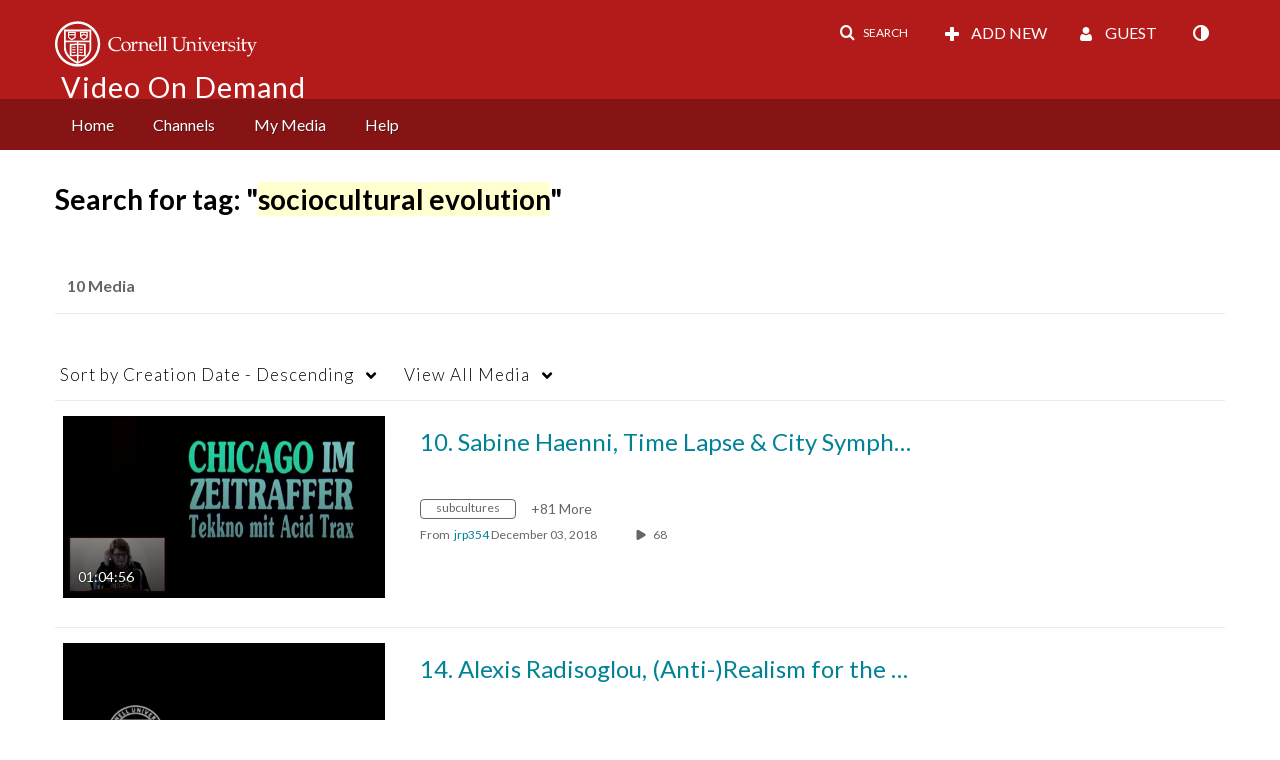

--- FILE ---
content_type: text/plain;charset=UTF-8
request_url: https://vod.video.cornell.edu/user/get-details?format=ajax&_=1769244355915
body_size: 540
content:
{"content":[{"target":"#userMobileMenuDisplayName, #userMenuDisplayName","action":"replace","content":"Guest"}],"script":"$(\"body\").trigger(\"userDetailsPopulated\");;document.querySelector(\"meta[name=xsrf-ajax-nonce]\").setAttribute(\"content\", \"[base64]\");;if (typeof KApps != \"undefined\" && typeof KApps.Accessibility != \"undefined\") {KApps.Accessibility.applySelectedMode();}"}